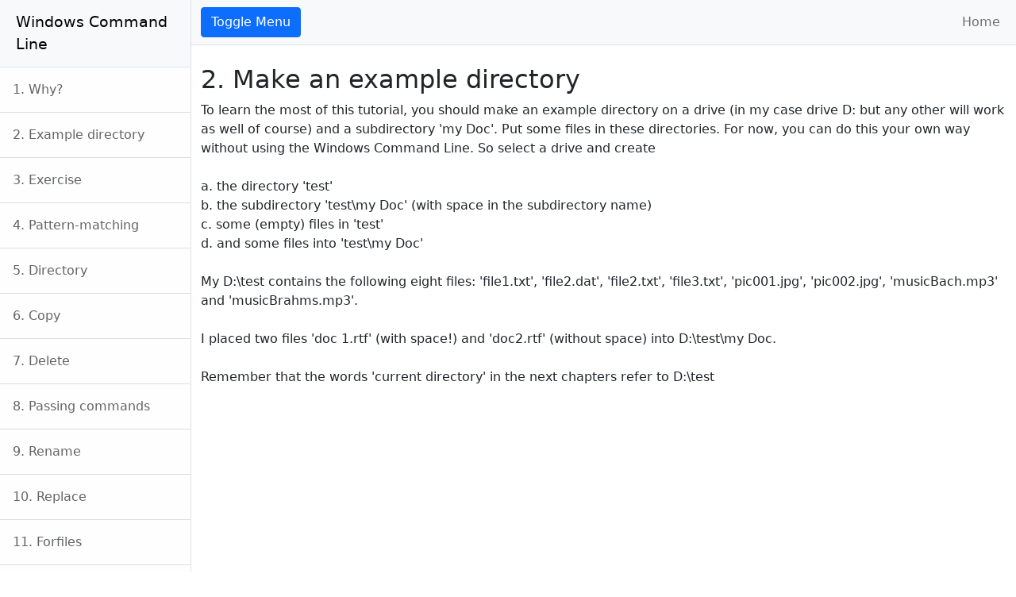

--- FILE ---
content_type: text/html; charset=UTF-8
request_url: https://reiniermaliepaard.nl/windows-command-line/index.php?id=make
body_size: 1796
content:
<!DOCTYPE html>
<html lang="en">
    <head>
        <meta charset="utf-8" />
        <meta name="viewport" content="width=device-width, initial-scale=1, shrink-to-fit=no" />
        <meta name="description" content="" />
        <meta name="author" content="" />
        <title>Reinier Maliepaard Windows Command Line Some tips and tricks</title>
        <!-- Favicon-->
        <link rel="icon" type="image/x-icon" href="assets/perl.png" />
        <!-- Core theme CSS (includes Bootstrap)-->
        <link href="css/styles.css" rel="stylesheet" />
        

		<style type="text/css">
		.myTable { background-color:#eee;border-collapse:collapse; }
		.myTable th { background-color:#000;color:white;width:50%; }
		.myTable td, .myTable th { padding:5px;border:1px solid #000; }
		</style>
		
		<style type="text/css">
		.myImgDiv {text-align: center;}
		</style>		

        
    </head>
    <body>
        <div class="d-flex" id="wrapper">
            <!-- Sidebar-->
            <div class="border-end bg-white" id="sidebar-wrapper">
                <div class="sidebar-heading border-bottom bg-light"><a style="text-decoration: none; color: black" href="index.php">Windows Command Line</a></div>
                <div class="list-group list-group-flush">
					
                    <a class="list-group-item list-group-item-action list-group-item-light p-3" href="index.php?id=why">1. Why?</a>
                    <a class="list-group-item list-group-item-action list-group-item-light p-3" href="index.php?id=make">2. Example directory</a>
                    <a class="list-group-item list-group-item-action list-group-item-light p-3" href="index.php?id=exercise">3. Exercise</a>
                    <a class="list-group-item list-group-item-action list-group-item-light p-3" href="index.php?id=pattern">4. Pattern-matching</a>
                    <a class="list-group-item list-group-item-action list-group-item-light p-3" href="index.php?id=dir">5. Directory</a>  
                    <a class="list-group-item list-group-item-action list-group-item-light p-3" href="index.php?id=copy">6. Copy</a>                      
                    <a class="list-group-item list-group-item-action list-group-item-light p-3" href="index.php?id=del">7. Delete</a> 
                    <a class="list-group-item list-group-item-action list-group-item-light p-3" href="index.php?id=passing">8. Passing commands</a>  
                    <a class="list-group-item list-group-item-action list-group-item-light p-3" href="index.php?id=rename">9. Rename</a>                                          
                    <a class="list-group-item list-group-item-action list-group-item-light p-3" href="index.php?id=replace">10. Replace</a>
                    <a class="list-group-item list-group-item-action list-group-item-light p-3" href="index.php?id=forfiles">11. Forfiles</a>                    
                    <a class="list-group-item list-group-item-action list-group-item-light p-3" href="index.php?id=batch">12. Batch files</a>                       
                    <a class="list-group-item list-group-item-action list-group-item-light p-3" href="index.php?id=tips_tricks">13. Tips & tricks</a>                     
                    <a class="list-group-item list-group-item-action list-group-item-light p-3" href="index.php?id=help">14. Help</a>                                    
               
                </div>
                
            </div>
            <!-- Page content wrapper-->
            <div id="page-content-wrapper">
                <!-- Top navigation-->
                <nav class="navbar navbar-expand-lg navbar-light bg-light border-bottom">
                    <div class="container-fluid">
                        <button class="btn btn-primary" id="sidebarToggle">Toggle Menu</button>
                        <button class="navbar-toggler" type="button" data-bs-toggle="collapse" data-bs-target="#navbarSupportedContent" aria-controls="navbarSupportedContent" aria-expanded="false" aria-label="Toggle navigation"><span class="navbar-toggler-icon"></span></button>
                        <div class="collapse navbar-collapse" id="navbarSupportedContent">
                            <ul class="navbar-nav ms-auto mt-2 mt-lg-0">
                                <li class="nav-item active"><a class="nav-link" href="../index.html">Home</a></li>
                                <!--<li class="nav-item"><a class="nav-link" href="#!">Link</a></li>
                                <li class="nav-item dropdown">
                                    <a class="nav-link dropdown-toggle" id="navbarDropdown" href="#" role="button" data-bs-toggle="dropdown" aria-haspopup="true" aria-expanded="false">Dropdown</a>
                                    <div class="dropdown-menu dropdown-menu-end" aria-labelledby="navbarDropdown">
                                        <a class="dropdown-item" href="#!">Action</a>
                                        <a class="dropdown-item" href="#!">Another action</a>
                                        <div class="dropdown-divider"></div>
                                        <a class="dropdown-item" href="#!">Something else here</a>
                                    </div>
                                </li>-->
                            </ul>
                        </div>
                    </div>
                </nav>
                <!-- Page content-->
                <div class="container-fluid">
					<h2 class="mt-4">2. Make an example directory</h2><p>To learn the most of this tutorial, you should make an example directory on a drive (in my case drive D: but any other will work 
as well of course) and a subdirectory 'my Doc'. Put some files in these directories. For now, you can do this your own way 
without using the Windows Command Line. So select a drive and create 
<br><br>
a. the directory 'test'<br>
b. the subdirectory 'test\my Doc' (with space in the subdirectory name)<br>
c. some (empty) files in 'test' <br>
d. and some files into 'test\my Doc'<br>
<br>
My D:\test contains the following eight files: 'file1.txt', 'file2.dat', 'file2.txt', 'file3.txt', 'pic001.jpg', 'pic002.jpg', 'musicBach.mp3' and 'musicBrahms.mp3'.
<br><br>
I placed two files 'doc 1.rtf' (with space!) and 'doc2.rtf' (without space) into D:\test\my Doc.
<br><br>
Remember that the words 'current directory' in the next chapters refer to D:\test<p>                    
                </div>
            </div>
        </div>
        <!-- Bootstrap core JS-->
        <script src="https://cdn.jsdelivr.net/npm/bootstrap@5.1.3/dist/js/bootstrap.bundle.min.js"></script>
        <!-- Core theme JS-->
        <script src="js/scripts.js"></script>
    </body>
</html>
